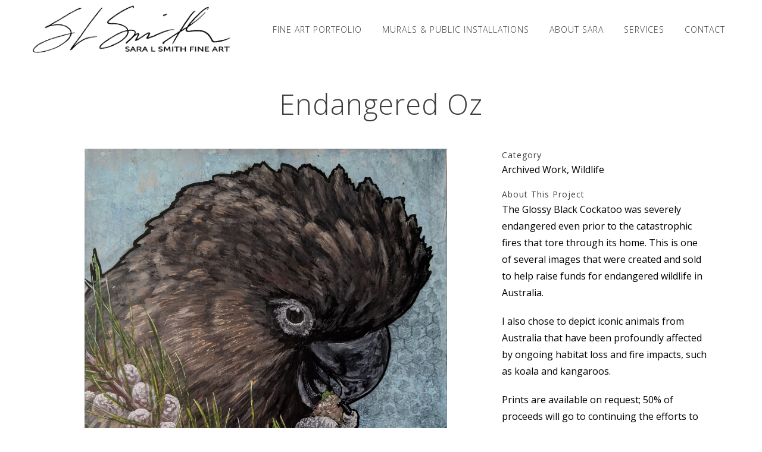

--- FILE ---
content_type: text/html; charset=UTF-8
request_url: https://saralsmith.com/portfolio_page/endangered-oz-glossy-black-cockatoo/
body_size: 14646
content:

<!DOCTYPE html>
<html lang="en-US">
<head>
	<meta charset="UTF-8" />
	
	<title>Endangered Oz - Lake Tahoe &amp; Truckee Fine Art - Sara L Smith</title>

				<meta name="viewport" content="width=device-width,initial-scale=1,user-scalable=no">
		
	<link rel="profile" href="http://gmpg.org/xfn/11" />
	<link rel="pingback" href="https://saralsmith.com/xmlrpc.php" />
	<link rel="shortcut icon" type="image/x-icon" href="http://saralsmith.com/wp-content/uploads/2017/01/favicon.jpg">
	<link rel="apple-touch-icon" href="http://saralsmith.com/wp-content/uploads/2017/01/favicon.jpg"/>
	<link href='//fonts.googleapis.com/css?family=Raleway:100,200,300,400,500,600,700,800,900,300italic,400italic|Raleway:100,200,300,400,500,600,700,800,900,300italic,400italic|Open+Sans:100,200,300,400,500,600,700,800,900,300italic,400italic&subset=latin,latin-ext' rel='stylesheet' type='text/css'>
<meta name='robots' content='index, follow, max-image-preview:large, max-snippet:-1, max-video-preview:-1' />

	<!-- This site is optimized with the Yoast SEO plugin v16.5 - https://yoast.com/wordpress/plugins/seo/ -->
	<link rel="canonical" href="https://saralsmith.com/portfolio_page/endangered-oz-glossy-black-cockatoo/" />
	<meta property="og:locale" content="en_US" />
	<meta property="og:type" content="article" />
	<meta property="og:title" content="Endangered Oz - Lake Tahoe &amp; Truckee Fine Art - Sara L Smith" />
	<meta property="og:description" content="The Glossy Black Cockatoo was severely endangered even prior to the catastrophic fires that tore through its home. This is one of several images that were created and sold to help raise funds for endangered wildlife in Australia. I also chose to depict iconic animals..." />
	<meta property="og:url" content="https://saralsmith.com/portfolio_page/endangered-oz-glossy-black-cockatoo/" />
	<meta property="og:site_name" content="Sara L Smith" />
	<meta property="article:modified_time" content="2025-02-13T01:22:35+00:00" />
	<meta property="og:image" content="https://saralsmith.com/wp-content/uploads/2020/03/IMG_20200124_121707.jpeg" />
	<meta property="og:image:width" content="976" />
	<meta property="og:image:height" content="961" />
	<meta name="twitter:card" content="summary" />
	<script type="application/ld+json" class="yoast-schema-graph">{"@context":"https://schema.org","@graph":[{"@type":"WebSite","@id":"https://saralsmith.com/#website","url":"https://saralsmith.com/","name":"Sara L Smith","description":"Sara L Smith Paintings and Murals","potentialAction":[{"@type":"SearchAction","target":"https://saralsmith.com/?s={search_term_string}","query-input":"required name=search_term_string"}],"inLanguage":"en-US"},{"@type":"ImageObject","@id":"https://saralsmith.com/portfolio_page/endangered-oz-glossy-black-cockatoo/#primaryimage","inLanguage":"en-US","url":"https://saralsmith.com/wp-content/uploads/2020/03/IMG_20200124_121707.jpeg","contentUrl":"https://saralsmith.com/wp-content/uploads/2020/03/IMG_20200124_121707.jpeg","width":976,"height":961,"caption":"Glossy Black Cockatoo"},{"@type":"WebPage","@id":"https://saralsmith.com/portfolio_page/endangered-oz-glossy-black-cockatoo/#webpage","url":"https://saralsmith.com/portfolio_page/endangered-oz-glossy-black-cockatoo/","name":"Endangered Oz - Lake Tahoe & Truckee Fine Art - Sara L Smith","isPartOf":{"@id":"https://saralsmith.com/#website"},"primaryImageOfPage":{"@id":"https://saralsmith.com/portfolio_page/endangered-oz-glossy-black-cockatoo/#primaryimage"},"datePublished":"2020-03-28T22:23:17+00:00","dateModified":"2025-02-13T01:22:35+00:00","breadcrumb":{"@id":"https://saralsmith.com/portfolio_page/endangered-oz-glossy-black-cockatoo/#breadcrumb"},"inLanguage":"en-US","potentialAction":[{"@type":"ReadAction","target":["https://saralsmith.com/portfolio_page/endangered-oz-glossy-black-cockatoo/"]}]},{"@type":"BreadcrumbList","@id":"https://saralsmith.com/portfolio_page/endangered-oz-glossy-black-cockatoo/#breadcrumb","itemListElement":[{"@type":"ListItem","position":1,"name":"Home","item":"https://saralsmith.com/"},{"@type":"ListItem","position":2,"name":"Portfolio","item":"http://saralsmith.com/portfolio_page/"},{"@type":"ListItem","position":3,"name":"Endangered Oz"}]}]}</script>
	<!-- / Yoast SEO plugin. -->


<link rel='dns-prefetch' href='//maps.googleapis.com' />
<link rel='dns-prefetch' href='//s.w.org' />
<link rel="alternate" type="application/rss+xml" title="Sara L Smith &raquo; Feed" href="https://saralsmith.com/feed/" />
<link rel="alternate" type="application/rss+xml" title="Sara L Smith &raquo; Comments Feed" href="https://saralsmith.com/comments/feed/" />
		<script type="text/javascript">
			window._wpemojiSettings = {"baseUrl":"https:\/\/s.w.org\/images\/core\/emoji\/13.0.1\/72x72\/","ext":".png","svgUrl":"https:\/\/s.w.org\/images\/core\/emoji\/13.0.1\/svg\/","svgExt":".svg","source":{"concatemoji":"https:\/\/saralsmith.com\/wp-includes\/js\/wp-emoji-release.min.js?ver=5.7.14"}};
			!function(e,a,t){var n,r,o,i=a.createElement("canvas"),p=i.getContext&&i.getContext("2d");function s(e,t){var a=String.fromCharCode;p.clearRect(0,0,i.width,i.height),p.fillText(a.apply(this,e),0,0);e=i.toDataURL();return p.clearRect(0,0,i.width,i.height),p.fillText(a.apply(this,t),0,0),e===i.toDataURL()}function c(e){var t=a.createElement("script");t.src=e,t.defer=t.type="text/javascript",a.getElementsByTagName("head")[0].appendChild(t)}for(o=Array("flag","emoji"),t.supports={everything:!0,everythingExceptFlag:!0},r=0;r<o.length;r++)t.supports[o[r]]=function(e){if(!p||!p.fillText)return!1;switch(p.textBaseline="top",p.font="600 32px Arial",e){case"flag":return s([127987,65039,8205,9895,65039],[127987,65039,8203,9895,65039])?!1:!s([55356,56826,55356,56819],[55356,56826,8203,55356,56819])&&!s([55356,57332,56128,56423,56128,56418,56128,56421,56128,56430,56128,56423,56128,56447],[55356,57332,8203,56128,56423,8203,56128,56418,8203,56128,56421,8203,56128,56430,8203,56128,56423,8203,56128,56447]);case"emoji":return!s([55357,56424,8205,55356,57212],[55357,56424,8203,55356,57212])}return!1}(o[r]),t.supports.everything=t.supports.everything&&t.supports[o[r]],"flag"!==o[r]&&(t.supports.everythingExceptFlag=t.supports.everythingExceptFlag&&t.supports[o[r]]);t.supports.everythingExceptFlag=t.supports.everythingExceptFlag&&!t.supports.flag,t.DOMReady=!1,t.readyCallback=function(){t.DOMReady=!0},t.supports.everything||(n=function(){t.readyCallback()},a.addEventListener?(a.addEventListener("DOMContentLoaded",n,!1),e.addEventListener("load",n,!1)):(e.attachEvent("onload",n),a.attachEvent("onreadystatechange",function(){"complete"===a.readyState&&t.readyCallback()})),(n=t.source||{}).concatemoji?c(n.concatemoji):n.wpemoji&&n.twemoji&&(c(n.twemoji),c(n.wpemoji)))}(window,document,window._wpemojiSettings);
		</script>
		<style type="text/css">
img.wp-smiley,
img.emoji {
	display: inline !important;
	border: none !important;
	box-shadow: none !important;
	height: 1em !important;
	width: 1em !important;
	margin: 0 .07em !important;
	vertical-align: -0.1em !important;
	background: none !important;
	padding: 0 !important;
}
</style>
	<link rel='stylesheet' id='sb_instagram_styles-css'  href='https://saralsmith.com/wp-content/plugins/instagram-feed/css/sbi-styles.min.css?ver=2.9.1' type='text/css' media='all' />
<link rel='stylesheet' id='wp-block-library-css'  href='https://saralsmith.com/wp-includes/css/dist/block-library/style.min.css?ver=5.7.14' type='text/css' media='all' />
<link rel='stylesheet' id='contact-form-7-css'  href='https://saralsmith.com/wp-content/plugins/contact-form-7/includes/css/styles.css?ver=5.4.1' type='text/css' media='all' />
<link rel='stylesheet' id='default_style-css'  href='https://saralsmith.com/wp-content/themes/bridge/style.css?ver=5.7.14' type='text/css' media='all' />
<link rel='stylesheet' id='qode_font_awesome-css'  href='https://saralsmith.com/wp-content/themes/bridge/css/font-awesome/css/font-awesome.min.css?ver=5.7.14' type='text/css' media='all' />
<link rel='stylesheet' id='qode_font_elegant-css'  href='https://saralsmith.com/wp-content/themes/bridge/css/elegant-icons/style.min.css?ver=5.7.14' type='text/css' media='all' />
<link rel='stylesheet' id='qode_linea_icons-css'  href='https://saralsmith.com/wp-content/themes/bridge/css/linea-icons/style.css?ver=5.7.14' type='text/css' media='all' />
<link rel='stylesheet' id='stylesheet-css'  href='https://saralsmith.com/wp-content/themes/bridge/css/stylesheet.min.css?ver=5.7.14' type='text/css' media='all' />
<link rel='stylesheet' id='qode_print-css'  href='https://saralsmith.com/wp-content/themes/bridge/css/print.css?ver=5.7.14' type='text/css' media='all' />
<link rel='stylesheet' id='mac_stylesheet-css'  href='https://saralsmith.com/wp-content/themes/bridge/css/mac_stylesheet.css?ver=5.7.14' type='text/css' media='all' />
<link rel='stylesheet' id='webkit-css'  href='https://saralsmith.com/wp-content/themes/bridge/css/webkit_stylesheet.css?ver=5.7.14' type='text/css' media='all' />
<link rel='stylesheet' id='style_dynamic-css'  href='https://saralsmith.com/wp-content/themes/bridge/css/style_dynamic.css?ver=1559585227' type='text/css' media='all' />
<link rel='stylesheet' id='responsive-css'  href='https://saralsmith.com/wp-content/themes/bridge/css/responsive.min.css?ver=5.7.14' type='text/css' media='all' />
<link rel='stylesheet' id='style_dynamic_responsive-css'  href='https://saralsmith.com/wp-content/themes/bridge/css/style_dynamic_responsive.css?ver=1559585227' type='text/css' media='all' />
<link rel='stylesheet' id='js_composer_front-css'  href='https://saralsmith.com/wp-content/plugins/js_composer/assets/css/js_composer.min.css?ver=4.12' type='text/css' media='all' />
<link rel='stylesheet' id='custom_css-css'  href='https://saralsmith.com/wp-content/themes/bridge/css/custom_css.css?ver=1559585227' type='text/css' media='all' />
<link rel='stylesheet' id='childstyle-css'  href='https://saralsmith.com/wp-content/themes/smith/style.css?ver=5.7.14' type='text/css' media='all' />
<script type='text/javascript' src='https://saralsmith.com/wp-includes/js/jquery/jquery.min.js?ver=3.5.1' id='jquery-core-js'></script>
<script type='text/javascript' src='https://saralsmith.com/wp-includes/js/jquery/jquery-migrate.min.js?ver=3.3.2' id='jquery-migrate-js'></script>
<link rel="https://api.w.org/" href="https://saralsmith.com/wp-json/" /><link rel="EditURI" type="application/rsd+xml" title="RSD" href="https://saralsmith.com/xmlrpc.php?rsd" />
<link rel="wlwmanifest" type="application/wlwmanifest+xml" href="https://saralsmith.com/wp-includes/wlwmanifest.xml" /> 
<meta name="generator" content="WordPress 5.7.14" />
<link rel='shortlink' href='https://saralsmith.com/?p=16694' />
<link rel="alternate" type="application/json+oembed" href="https://saralsmith.com/wp-json/oembed/1.0/embed?url=https%3A%2F%2Fsaralsmith.com%2Fportfolio_page%2Fendangered-oz-glossy-black-cockatoo%2F" />
<link rel="alternate" type="text/xml+oembed" href="https://saralsmith.com/wp-json/oembed/1.0/embed?url=https%3A%2F%2Fsaralsmith.com%2Fportfolio_page%2Fendangered-oz-glossy-black-cockatoo%2F&#038;format=xml" />
<script type="text/javascript">
(function(url){
	if(/(?:Chrome\/26\.0\.1410\.63 Safari\/537\.31|WordfenceTestMonBot)/.test(navigator.userAgent)){ return; }
	var addEvent = function(evt, handler) {
		if (window.addEventListener) {
			document.addEventListener(evt, handler, false);
		} else if (window.attachEvent) {
			document.attachEvent('on' + evt, handler);
		}
	};
	var removeEvent = function(evt, handler) {
		if (window.removeEventListener) {
			document.removeEventListener(evt, handler, false);
		} else if (window.detachEvent) {
			document.detachEvent('on' + evt, handler);
		}
	};
	var evts = 'contextmenu dblclick drag dragend dragenter dragleave dragover dragstart drop keydown keypress keyup mousedown mousemove mouseout mouseover mouseup mousewheel scroll'.split(' ');
	var logHuman = function() {
		if (window.wfLogHumanRan) { return; }
		window.wfLogHumanRan = true;
		var wfscr = document.createElement('script');
		wfscr.type = 'text/javascript';
		wfscr.async = true;
		wfscr.src = url + '&r=' + Math.random();
		(document.getElementsByTagName('head')[0]||document.getElementsByTagName('body')[0]).appendChild(wfscr);
		for (var i = 0; i < evts.length; i++) {
			removeEvent(evts[i], logHuman);
		}
	};
	for (var i = 0; i < evts.length; i++) {
		addEvent(evts[i], logHuman);
	}
})('//saralsmith.com/?wordfence_lh=1&hid=193E730C5746927FAD3A94DF046484EA');
</script><meta name="generator" content="Powered by Visual Composer - drag and drop page builder for WordPress."/>
<!--[if lte IE 9]><link rel="stylesheet" type="text/css" href="https://saralsmith.com/wp-content/plugins/js_composer/assets/css/vc_lte_ie9.min.css" media="screen"><![endif]--><!--[if IE  8]><link rel="stylesheet" type="text/css" href="https://saralsmith.com/wp-content/plugins/js_composer/assets/css/vc-ie8.min.css" media="screen"><![endif]-->		<style type="text/css" id="wp-custom-css">
			.wpcf7 form.sent .wpcf7-response-output {
	color: #000;
}		</style>
		<noscript><style type="text/css"> .wpb_animate_when_almost_visible { opacity: 1; }</style></noscript></head>

<body class="portfolio_page-template-default single single-portfolio_page postid-16694  qode_popup_menu_text_scaledown qode-child-theme-ver-1.0.0 qode-theme-ver-10.0 wpb-js-composer js-comp-ver-4.12 vc_responsive" itemscope itemtype="http://schema.org/WebPage">

				<div class="ajax_loader"><div class="ajax_loader_1"><div class="five_rotating_circles"><div class="spinner-container container1"><div class="circle1"></div><div class="circle2"></div><div class="circle3"></div><div class="circle4"></div></div><div class="spinner-container container2"><div class="circle1"></div><div class="circle2"></div><div class="circle3"></div><div class="circle4"></div></div><div class="spinner-container container3"><div class="circle1"></div><div class="circle2"></div><div class="circle3"></div><div class="circle4"></div></div></div></div></div>
					<div class="wrapper">
	<div class="wrapper_inner">
	<!-- Google Analytics start -->
			<script>
			var _gaq = _gaq || [];
			_gaq.push(['_setAccount', 'UA-90419754-1']);
			_gaq.push(['_trackPageview']);

			(function() {
				var ga = document.createElement('script'); ga.type = 'text/javascript'; ga.async = true;
				ga.src = ('https:' == document.location.protocol ? 'https://ssl' : 'http://www') + '.google-analytics.com/ga.js';
				var s = document.getElementsByTagName('script')[0]; s.parentNode.insertBefore(ga, s);
			})();
		</script>
		<!-- Google Analytics end -->

	


<header class=" scroll_header_top_area  stick scrolled_not_transparent page_header">
    <div class="header_inner clearfix">

		<div class="header_top_bottom_holder">
		<div class="header_bottom clearfix" style='' >
		                    					<div class="header_inner_left">
                        													<div class="mobile_menu_button">
                                <span>
                                    <i class="qode_icon_font_awesome fa fa-bars " ></i>                                </span>
                            </div>
												<div class="logo_wrapper">
                            							<div class="q_logo">
								<a itemprop="url" href="https://saralsmith.com/">
									<img itemprop="image" class="normal" src="http://saralsmith.com/dev/wp-content/uploads/2016/11/logo.png" alt="Logo"/>
									<img itemprop="image" class="light" src="https://saralsmith.com/wp-content/themes/bridge/img/logo.png" alt="Logo"/>
									<img itemprop="image" class="dark" src="https://saralsmith.com/wp-content/themes/bridge/img/logo_black.png" alt="Logo"/>
									<img itemprop="image" class="sticky" src="http://saralsmith.com/dev/wp-content/uploads/2016/11/logo.png" alt="Logo"/>
									<img itemprop="image" class="mobile" src="http://saralsmith.com/dev/wp-content/uploads/2016/11/logo.png" alt="Logo"/>
																	</a>
							</div>
                            						</div>
                                                					</div>
                    					                                                							<div class="header_inner_right">
                                <div class="side_menu_button_wrapper right">
																		                                    <div class="side_menu_button">
									
										                                                                                                                    </div>
                                </div>
							</div>
												
						
						<nav class="main_menu drop_down right">
						<ul id="menu-main-nav" class=""><li id="nav-menu-item-15771" class="menu-item menu-item-type-post_type menu-item-object-page menu-item-home  narrow"><a title="Home" href="https://saralsmith.com/" class=""><i class="menu_icon blank fa"></i><span>Fine Art Portfolio</span><span class="plus"></span></a></li>
<li id="nav-menu-item-15959" class="menu-item menu-item-type-post_type menu-item-object-page  narrow"><a title="Murals" href="https://saralsmith.com/murals-public-installations/" class=""><i class="menu_icon blank fa"></i><span>Murals &#038; Public Installations</span><span class="plus"></span></a></li>
<li id="nav-menu-item-15903" class="menu-item menu-item-type-post_type menu-item-object-page  narrow"><a title="About" href="https://saralsmith.com/about/" class=""><i class="menu_icon blank fa"></i><span>About Sara</span><span class="plus"></span></a></li>
<li id="nav-menu-item-15938" class="menu-item menu-item-type-post_type menu-item-object-page  narrow"><a href="https://saralsmith.com/services/" class=""><i class="menu_icon blank fa"></i><span>Services</span><span class="plus"></span></a></li>
<li id="nav-menu-item-15939" class="menu-item menu-item-type-post_type menu-item-object-page  narrow"><a href="https://saralsmith.com/contact/" class=""><i class="menu_icon blank fa"></i><span>Contact</span><span class="plus"></span></a></li>
</ul>						</nav>
						                        										<nav class="mobile_menu">
                        <ul id="menu-main-nav-1" class=""><li id="mobile-menu-item-15771" class="menu-item menu-item-type-post_type menu-item-object-page menu-item-home "><a title="Home" href="https://saralsmith.com/" class=""><span>Fine Art Portfolio</span></a><span class="mobile_arrow"><i class="fa fa-angle-right"></i><i class="fa fa-angle-down"></i></span></li>
<li id="mobile-menu-item-15959" class="menu-item menu-item-type-post_type menu-item-object-page "><a title="Murals" href="https://saralsmith.com/murals-public-installations/" class=""><span>Murals &#038; Public Installations</span></a><span class="mobile_arrow"><i class="fa fa-angle-right"></i><i class="fa fa-angle-down"></i></span></li>
<li id="mobile-menu-item-15903" class="menu-item menu-item-type-post_type menu-item-object-page "><a title="About" href="https://saralsmith.com/about/" class=""><span>About Sara</span></a><span class="mobile_arrow"><i class="fa fa-angle-right"></i><i class="fa fa-angle-down"></i></span></li>
<li id="mobile-menu-item-15938" class="menu-item menu-item-type-post_type menu-item-object-page "><a href="https://saralsmith.com/services/" class=""><span>Services</span></a><span class="mobile_arrow"><i class="fa fa-angle-right"></i><i class="fa fa-angle-down"></i></span></li>
<li id="mobile-menu-item-15939" class="menu-item menu-item-type-post_type menu-item-object-page "><a href="https://saralsmith.com/contact/" class=""><span>Contact</span></a><span class="mobile_arrow"><i class="fa fa-angle-right"></i><i class="fa fa-angle-down"></i></span></li>
</ul>					</nav>
				</div>
	</div>
	</div>

</header>
		

    		<a id='back_to_top' href='#'>
			<span class="fa-stack">
				<i class="fa fa-arrow-up" style=""></i>
			</span>
		</a>
	    	
    
		
	
    
<div class="content ">
						<div class="content_inner  ">
														<div class="title_outer title_without_animation"    data-height="250">
		<div class="title title_size_large  position_center " style="height:250px;background-color:#ffffff;">
			<div class="image not_responsive"></div>
										<div class="title_holder"  style="padding-top:100px;height:150px;">
					<div class="container">
						<div class="container_inner clearfix">
								<div class="title_subtitle_holder" >
                                                                									<div class="title_subtitle_holder_inner">
																										<h1 ><span>Endangered Oz</span></h1>
																	
																																			</div>
								                                                            </div>
						</div>
					</div>
				</div>
								</div>
			</div>
										<div class="container">
                    					<div class="container_inner default_template_holder clearfix" >
													
		<div class="portfolio_single portfolio_template_1">
				<div class="two_columns_66_33 clearfix portfolio_container">
				<div class="column1">
					<div class="column_inner">
						<div class="portfolio_images">
																										<img itemprop="image" src="https://saralsmith.com/wp-content/uploads/2020/03/IMG_20200124_121707.jpeg" alt="" />
																											<img itemprop="image" src="https://saralsmith.com/wp-content/uploads/2020/03/IMG_20200123_154821.jpeg" alt="" />
																											<img itemprop="image" src="https://saralsmith.com/wp-content/uploads/2020/03/IMG_20200122_122155.jpeg" alt="" />
																											<img itemprop="image" src="https://saralsmith.com/wp-content/uploads/2020/03/IMG_20200127_232602.jpeg" alt="" />
														</div>
					</div>
				</div>
				<div class="column2">
					<div class="column_inner">
						<div class="portfolio_detail portfolio_single_no_follow clearfix">
																													<div class="info portfolio_categories">
									<h6>Category </h6>
													<span class="category">
													Archived Work, Wildlife													</span>
								</div>
																													<h6>About This Project</h6>
														<div class="info portfolio_content">
								<p>The Glossy Black Cockatoo was severely endangered even prior to the catastrophic fires that tore through its home. This is one of several images that were created and sold to help raise funds for endangered wildlife in Australia.</p>
<p>I also chose to depict iconic animals from Australia that have been profoundly affected by ongoing habitat loss and fire impacts, such as koala and kangaroos.</p>
<p>Prints are available on request; 50% of proceeds will go to continuing the efforts to support injured animals and rebuild critical habitat.</p>
							</div>
							<div class="portfolio_social_holder">
																							</div>
						</div>
					</div>
				</div>
			</div>
            <div class="portfolio_navigation ">
    <div class="portfolio_prev">
        <a href="https://saralsmith.com/portfolio_page/in-a-gilded-wood/" rel="prev"><i class="fa fa-angle-left"></i></a>    </div>
        <div class="portfolio_next">
        <a href="https://saralsmith.com/portfolio_page/big-bear/" rel="next"><i class="fa fa-angle-right"></i></a>    </div>
</div>
				</div>
												                        						
					</div>
                    				</div>
										<div class="content_bottom" >
					</div>
				
	</div>
</div>



	<footer >
		<div class="footer_inner clearfix">
							<div class="footer_bottom_holder">
                								<div class="container">
					<div class="container_inner">
										<div class="two_columns_50_50 footer_bottom_columns clearfix">
					<div class="column1 footer_bottom_column">
						<div class="column_inner">
							<div class="footer_bottom">
											<div class="textwidget"><div class="separator  transparent center  " style="margin-top: 70px;margin-bottom: 0px;"></div>



<BR><a href="http://www.saralsmith.com">Home</a> • <a href="http://www.saralsmith.com/contact/">Contact</a> • <a href="http://www.saralsmith.com/about/">About</a> • <a href="http://saralsmith.com/murals-public-installations/">Murals</a> • <a href="http://www.saralsmith.com/services/">Services</a> • <a href="http://saralsmith.com/">Portfolio</a><br />
<a href="http://www.saralsmith.com/vendors/">Vendor Login</a>

<BR><BR><p style="font-size:38px"><b>Call Sara:  530-412-0292</b></p></font><BR><BR>

<span class='q_social_icon_holder circle_social' data-color=#3c3c3c data-hover-color=#3c3c3c><a itemprop='url' href='https://www.facebook.com/Sara-L-Smith-Fine-Art-179056350447' target='_blank' rel="noopener"><span class='fa-stack fa-2x' style='background-color: #ffffff;'><i class="qode_icon_font_awesome fa fa-facebook " style="color: #3c3c3c;" ></i></span></a></span> 

<span class='q_social_icon_holder circle_social' data-color=#3c3c3c data-hover-color=#3c3c3c><a itemprop='url' href='http://instagram.com/tahoeartistsara' target='_blank' rel="noopener"><span class='fa-stack fa-2x' style='background-color: #ffffff;'><i class="qode_icon_font_awesome fa fa-instagram " style="color: #3c3c3c;" ></i></span></a></span>

<span class='q_social_icon_holder circle_social' data-color=#3c3c3c data-hover-color=#3c3c3c><a itemprop='url' href='http://www.houzz.com/pro/saralsmith88/sara-l-smith-fine-art-murals-faux' target='_blank' rel="noopener"><span class='fa-stack fa-2x' style='background-color: #ffffff;'><i class="qode_icon_font_awesome fa fa-houzz " style="color: #3c3c3c;" ></i></span></a></span>



<div class="separator  transparent center  " style="margin-top: 54px;margin-bottom: 0px;"></div>



<div class="separator  transparent center  " style="margin-top: 70px;margin-bottom: 0px;"></div>
</div>
									</div>
						</div>
					</div>
					<div class="column2 footer_bottom_column">
						<div class="column_inner">
							<div class="footer_bottom">
								<div class="textwidget custom-html-widget"><div class="separator  transparent center  " style="margin-top: 70px;margin-bottom: 0px;"></div>



<div id="sb_instagram" class="sbi sbi_col_4  sbi_width_resp" style="padding-bottom: 10px;width: 100%;" data-feedid="sbi_17841400103854145#12" data-res="auto" data-cols="4" data-num="12" data-shortcode-atts="{}"  data-postid="16694">
	<div class="sb_instagram_header  sbi_no_avatar" style="padding: 5px; margin-bottom: 10px;padding-bottom: 0;">
    <a href="https://www.instagram.com//" target="_blank" rel="noopener nofollow" title="@" class="sbi_header_link">
        <div class="sbi_header_text sbi_no_bio">
            <h3 ></h3>
	                </div>
                <div class="sbi_header_img">
            <div class="sbi_header_hashtag_icon"><svg class="sbi_new_logo fa-instagram fa-w-14" aria-hidden="true" data-fa-processed="" aria-label="Instagram" data-prefix="fab" data-icon="instagram" role="img" viewBox="0 0 448 512">
	                <path fill="currentColor" d="M224.1 141c-63.6 0-114.9 51.3-114.9 114.9s51.3 114.9 114.9 114.9S339 319.5 339 255.9 287.7 141 224.1 141zm0 189.6c-41.1 0-74.7-33.5-74.7-74.7s33.5-74.7 74.7-74.7 74.7 33.5 74.7 74.7-33.6 74.7-74.7 74.7zm146.4-194.3c0 14.9-12 26.8-26.8 26.8-14.9 0-26.8-12-26.8-26.8s12-26.8 26.8-26.8 26.8 12 26.8 26.8zm76.1 27.2c-1.7-35.9-9.9-67.7-36.2-93.9-26.2-26.2-58-34.4-93.9-36.2-37-2.1-147.9-2.1-184.9 0-35.8 1.7-67.6 9.9-93.9 36.1s-34.4 58-36.2 93.9c-2.1 37-2.1 147.9 0 184.9 1.7 35.9 9.9 67.7 36.2 93.9s58 34.4 93.9 36.2c37 2.1 147.9 2.1 184.9 0 35.9-1.7 67.7-9.9 93.9-36.2 26.2-26.2 34.4-58 36.2-93.9 2.1-37 2.1-147.8 0-184.8zM398.8 388c-7.8 19.6-22.9 34.7-42.6 42.6-29.5 11.7-99.5 9-132.1 9s-102.7 2.6-132.1-9c-19.6-7.8-34.7-22.9-42.6-42.6-11.7-29.5-9-99.5-9-132.1s-2.6-102.7 9-132.1c7.8-19.6 22.9-34.7 42.6-42.6 29.5-11.7 99.5-9 132.1-9s102.7-2.6 132.1 9c19.6 7.8 34.7 22.9 42.6 42.6 11.7 29.5 9 99.5 9 132.1s2.7 102.7-9 132.1z"></path>
	            </svg></div>
        </div>
        
    </a>
</div>
    <div id="sbi_images" style="padding: 5px;">
		<div class="sbi_item sbi_type_image sbi_new sbi_transition" id="sbi_17872274054894991" data-date="1682961582">
    <div class="sbi_photo_wrap">
        <a class="sbi_photo" href="https://www.instagram.com/p/CrtWtm1Jzja/" target="_blank" rel="noopener nofollow" data-full-res="https://scontent-atl3-1.cdninstagram.com/v/t51.29350-15/344579514_1187420108639495_3253702712677508973_n.jpg?_nc_cat=100&#038;ccb=1-7&#038;_nc_sid=8ae9d6&#038;_nc_ohc=j6OVRBRYwhkAX8Sls_F&#038;_nc_ht=scontent-atl3-1.cdninstagram.com&#038;edm=ANo9K5cEAAAA&#038;oh=00_AfBitTR7UyuHghg2DU-DaRPR5CVvd_bQOFe_euOX-bR7_Q&#038;oe=64736457" data-img-src-set="{&quot;d&quot;:&quot;https:\/\/scontent-atl3-1.cdninstagram.com\/v\/t51.29350-15\/344579514_1187420108639495_3253702712677508973_n.jpg?_nc_cat=100&amp;ccb=1-7&amp;_nc_sid=8ae9d6&amp;_nc_ohc=j6OVRBRYwhkAX8Sls_F&amp;_nc_ht=scontent-atl3-1.cdninstagram.com&amp;edm=ANo9K5cEAAAA&amp;oh=00_AfBitTR7UyuHghg2DU-DaRPR5CVvd_bQOFe_euOX-bR7_Q&amp;oe=64736457&quot;,&quot;150&quot;:&quot;https:\/\/scontent-atl3-1.cdninstagram.com\/v\/t51.29350-15\/344579514_1187420108639495_3253702712677508973_n.jpg?_nc_cat=100&amp;ccb=1-7&amp;_nc_sid=8ae9d6&amp;_nc_ohc=j6OVRBRYwhkAX8Sls_F&amp;_nc_ht=scontent-atl3-1.cdninstagram.com&amp;edm=ANo9K5cEAAAA&amp;oh=00_AfBitTR7UyuHghg2DU-DaRPR5CVvd_bQOFe_euOX-bR7_Q&amp;oe=64736457&quot;,&quot;320&quot;:&quot;https:\/\/scontent-atl3-1.cdninstagram.com\/v\/t51.29350-15\/344579514_1187420108639495_3253702712677508973_n.jpg?_nc_cat=100&amp;ccb=1-7&amp;_nc_sid=8ae9d6&amp;_nc_ohc=j6OVRBRYwhkAX8Sls_F&amp;_nc_ht=scontent-atl3-1.cdninstagram.com&amp;edm=ANo9K5cEAAAA&amp;oh=00_AfBitTR7UyuHghg2DU-DaRPR5CVvd_bQOFe_euOX-bR7_Q&amp;oe=64736457&quot;,&quot;640&quot;:&quot;https:\/\/scontent-atl3-1.cdninstagram.com\/v\/t51.29350-15\/344579514_1187420108639495_3253702712677508973_n.jpg?_nc_cat=100&amp;ccb=1-7&amp;_nc_sid=8ae9d6&amp;_nc_ohc=j6OVRBRYwhkAX8Sls_F&amp;_nc_ht=scontent-atl3-1.cdninstagram.com&amp;edm=ANo9K5cEAAAA&amp;oh=00_AfBitTR7UyuHghg2DU-DaRPR5CVvd_bQOFe_euOX-bR7_Q&amp;oe=64736457&quot;}">
            <span class="sbi-screenreader">Playing with some little pieces and some new techn</span>
            	                    <img src="https://saralsmith.com/wp-content/plugins/instagram-feed/img/placeholder.png" alt="Playing with some little pieces and some new techniques. This will be in the upcoming #lionheart show at @riversidestudios #contemporarypainting #contemporarywildlifeart #greywolf">
        </a>
    </div>
</div><div class="sbi_item sbi_type_video sbi_new sbi_transition" id="sbi_17945049239567781" data-date="1678055534">
    <div class="sbi_photo_wrap">
        <a class="sbi_photo" href="https://www.instagram.com/reel/CpbIzCvAbtx/" target="_blank" rel="noopener nofollow" data-full-res="https://scontent-atl3-2.cdninstagram.com/v/t51.36329-15/330730846_195950449704032_27379292777762108_n.jpg?_nc_cat=111&#038;ccb=1-7&#038;_nc_sid=8ae9d6&#038;_nc_ohc=MJorPownTG8AX_FhPUW&#038;_nc_ht=scontent-atl3-2.cdninstagram.com&#038;edm=ANo9K5cEAAAA&#038;oh=00_AfBl5C9LjNXg1otdpT78jZTQ0bH3nChKHbeKlUe7n62Y5A&#038;oe=6474289F" data-img-src-set="{&quot;d&quot;:&quot;https:\/\/scontent-atl3-2.cdninstagram.com\/v\/t51.36329-15\/330730846_195950449704032_27379292777762108_n.jpg?_nc_cat=111&amp;ccb=1-7&amp;_nc_sid=8ae9d6&amp;_nc_ohc=MJorPownTG8AX_FhPUW&amp;_nc_ht=scontent-atl3-2.cdninstagram.com&amp;edm=ANo9K5cEAAAA&amp;oh=00_AfBl5C9LjNXg1otdpT78jZTQ0bH3nChKHbeKlUe7n62Y5A&amp;oe=6474289F&quot;,&quot;150&quot;:&quot;https:\/\/scontent-atl3-2.cdninstagram.com\/v\/t51.36329-15\/330730846_195950449704032_27379292777762108_n.jpg?_nc_cat=111&amp;ccb=1-7&amp;_nc_sid=8ae9d6&amp;_nc_ohc=MJorPownTG8AX_FhPUW&amp;_nc_ht=scontent-atl3-2.cdninstagram.com&amp;edm=ANo9K5cEAAAA&amp;oh=00_AfBl5C9LjNXg1otdpT78jZTQ0bH3nChKHbeKlUe7n62Y5A&amp;oe=6474289F&quot;,&quot;320&quot;:&quot;https:\/\/scontent-atl3-2.cdninstagram.com\/v\/t51.36329-15\/330730846_195950449704032_27379292777762108_n.jpg?_nc_cat=111&amp;ccb=1-7&amp;_nc_sid=8ae9d6&amp;_nc_ohc=MJorPownTG8AX_FhPUW&amp;_nc_ht=scontent-atl3-2.cdninstagram.com&amp;edm=ANo9K5cEAAAA&amp;oh=00_AfBl5C9LjNXg1otdpT78jZTQ0bH3nChKHbeKlUe7n62Y5A&amp;oe=6474289F&quot;,&quot;640&quot;:&quot;https:\/\/scontent-atl3-2.cdninstagram.com\/v\/t51.36329-15\/330730846_195950449704032_27379292777762108_n.jpg?_nc_cat=111&amp;ccb=1-7&amp;_nc_sid=8ae9d6&amp;_nc_ohc=MJorPownTG8AX_FhPUW&amp;_nc_ht=scontent-atl3-2.cdninstagram.com&amp;edm=ANo9K5cEAAAA&amp;oh=00_AfBl5C9LjNXg1otdpT78jZTQ0bH3nChKHbeKlUe7n62Y5A&amp;oe=6474289F&quot;}">
            <span class="sbi-screenreader">Just a little throwback video from the Incline Vil</span>
            	        <svg style="color: rgba(255,255,255,1)" class="svg-inline--fa fa-play fa-w-14 sbi_playbtn" aria-label="Play" aria-hidden="true" data-fa-processed="" data-prefix="fa" data-icon="play" role="presentation" xmlns="http://www.w3.org/2000/svg" viewBox="0 0 448 512"><path fill="currentColor" d="M424.4 214.7L72.4 6.6C43.8-10.3 0 6.1 0 47.9V464c0 37.5 40.7 60.1 72.4 41.3l352-208c31.4-18.5 31.5-64.1 0-82.6z"></path></svg>            <img src="https://saralsmith.com/wp-content/plugins/instagram-feed/img/placeholder.png" alt="Just a little throwback video from the Incline Village Library mural project last spring… #publicart #tahoeartist #tahoewildlife #stellarsjay">
        </a>
    </div>
</div><div class="sbi_item sbi_type_video sbi_new sbi_transition" id="sbi_17954569664277412" data-date="1676492011">
    <div class="sbi_photo_wrap">
        <a class="sbi_photo" href="https://www.instagram.com/reel/Coshc36goVl/" target="_blank" rel="noopener nofollow" data-full-res="https://scontent-atl3-2.cdninstagram.com/v/t51.36329-15/330836105_698650758628148_8985398747999760419_n.jpg?_nc_cat=104&#038;ccb=1-7&#038;_nc_sid=8ae9d6&#038;_nc_ohc=IOYDViwKw7kAX-oqhHn&#038;_nc_ht=scontent-atl3-2.cdninstagram.com&#038;edm=ANo9K5cEAAAA&#038;oh=00_AfB2GgJM5oQ-0mz7ARvaHdw5Ew5_-bWWFt_u9cVGbhibgA&#038;oe=6473F0EB" data-img-src-set="{&quot;d&quot;:&quot;https:\/\/scontent-atl3-2.cdninstagram.com\/v\/t51.36329-15\/330836105_698650758628148_8985398747999760419_n.jpg?_nc_cat=104&amp;ccb=1-7&amp;_nc_sid=8ae9d6&amp;_nc_ohc=IOYDViwKw7kAX-oqhHn&amp;_nc_ht=scontent-atl3-2.cdninstagram.com&amp;edm=ANo9K5cEAAAA&amp;oh=00_AfB2GgJM5oQ-0mz7ARvaHdw5Ew5_-bWWFt_u9cVGbhibgA&amp;oe=6473F0EB&quot;,&quot;150&quot;:&quot;https:\/\/scontent-atl3-2.cdninstagram.com\/v\/t51.36329-15\/330836105_698650758628148_8985398747999760419_n.jpg?_nc_cat=104&amp;ccb=1-7&amp;_nc_sid=8ae9d6&amp;_nc_ohc=IOYDViwKw7kAX-oqhHn&amp;_nc_ht=scontent-atl3-2.cdninstagram.com&amp;edm=ANo9K5cEAAAA&amp;oh=00_AfB2GgJM5oQ-0mz7ARvaHdw5Ew5_-bWWFt_u9cVGbhibgA&amp;oe=6473F0EB&quot;,&quot;320&quot;:&quot;https:\/\/scontent-atl3-2.cdninstagram.com\/v\/t51.36329-15\/330836105_698650758628148_8985398747999760419_n.jpg?_nc_cat=104&amp;ccb=1-7&amp;_nc_sid=8ae9d6&amp;_nc_ohc=IOYDViwKw7kAX-oqhHn&amp;_nc_ht=scontent-atl3-2.cdninstagram.com&amp;edm=ANo9K5cEAAAA&amp;oh=00_AfB2GgJM5oQ-0mz7ARvaHdw5Ew5_-bWWFt_u9cVGbhibgA&amp;oe=6473F0EB&quot;,&quot;640&quot;:&quot;https:\/\/scontent-atl3-2.cdninstagram.com\/v\/t51.36329-15\/330836105_698650758628148_8985398747999760419_n.jpg?_nc_cat=104&amp;ccb=1-7&amp;_nc_sid=8ae9d6&amp;_nc_ohc=IOYDViwKw7kAX-oqhHn&amp;_nc_ht=scontent-atl3-2.cdninstagram.com&amp;edm=ANo9K5cEAAAA&amp;oh=00_AfB2GgJM5oQ-0mz7ARvaHdw5Ew5_-bWWFt_u9cVGbhibgA&amp;oe=6473F0EB&quot;}">
            <span class="sbi-screenreader">For me, one of the best parts of being an artist (</span>
            	        <svg style="color: rgba(255,255,255,1)" class="svg-inline--fa fa-play fa-w-14 sbi_playbtn" aria-label="Play" aria-hidden="true" data-fa-processed="" data-prefix="fa" data-icon="play" role="presentation" xmlns="http://www.w3.org/2000/svg" viewBox="0 0 448 512"><path fill="currentColor" d="M424.4 214.7L72.4 6.6C43.8-10.3 0 6.1 0 47.9V464c0 37.5 40.7 60.1 72.4 41.3l352-208c31.4-18.5 31.5-64.1 0-82.6z"></path></svg>            <img src="https://saralsmith.com/wp-content/plugins/instagram-feed/img/placeholder.png" alt="For me, one of the best parts of being an artist (and also one of the most deliciously difficult at times) is exploring my way through where to go next… I’m inspired by so many things, including the wilderness on whose border I live, a color, a sound, a song or poem… and then a landslide of new (in this case literal) material comes my way and I can feel the edges of my consciousness prickling with how it all connects, but it doesn’t yet. It’s the knowing that it will, somehow, that is that electric edge of the creative process. Knowing I can trust it and follow it, and bring it into form. My educational background covers many different disciplines, but I spent quite a bit of time playing with fiber. I also started shopping at thrift stores when I was a teenager and before it was cool to do so… but loved the history of the objects and items I found… in this case I now have stacks of incredible upholstery samples which may have been otherwise headed to the landfill, but neither the designer who gifted them nor myself could stomach that… so let’s see what they become instead. A patchwork substrate for a painting? A sculpture? I have ideas… #creativeprocess #contemporarypainting #reclaimed #interiordesign #treasurenottrash">
        </a>
    </div>
</div><div class="sbi_item sbi_type_carousel sbi_new sbi_transition" id="sbi_17942478455421082" data-date="1675120874">
    <div class="sbi_photo_wrap">
        <a class="sbi_photo" href="https://www.instagram.com/p/CoDrv27u_HP/" target="_blank" rel="noopener nofollow" data-full-res="https://scontent-atl3-1.cdninstagram.com/v/t51.29350-15/328177086_911213390297630_4444856705493325260_n.jpg?_nc_cat=103&#038;ccb=1-7&#038;_nc_sid=8ae9d6&#038;_nc_ohc=rH9eMB3-jhcAX8hK3Tk&#038;_nc_ht=scontent-atl3-1.cdninstagram.com&#038;edm=ANo9K5cEAAAA&#038;oh=00_AfARSy_-uN9bYsLpUS8EdAgqWD0OR9b92U2tM0YVytFTAg&#038;oe=64734D28" data-img-src-set="{&quot;d&quot;:&quot;https:\/\/scontent-atl3-1.cdninstagram.com\/v\/t51.29350-15\/328177086_911213390297630_4444856705493325260_n.jpg?_nc_cat=103&amp;ccb=1-7&amp;_nc_sid=8ae9d6&amp;_nc_ohc=rH9eMB3-jhcAX8hK3Tk&amp;_nc_ht=scontent-atl3-1.cdninstagram.com&amp;edm=ANo9K5cEAAAA&amp;oh=00_AfARSy_-uN9bYsLpUS8EdAgqWD0OR9b92U2tM0YVytFTAg&amp;oe=64734D28&quot;,&quot;150&quot;:&quot;https:\/\/scontent-atl3-1.cdninstagram.com\/v\/t51.29350-15\/328177086_911213390297630_4444856705493325260_n.jpg?_nc_cat=103&amp;ccb=1-7&amp;_nc_sid=8ae9d6&amp;_nc_ohc=rH9eMB3-jhcAX8hK3Tk&amp;_nc_ht=scontent-atl3-1.cdninstagram.com&amp;edm=ANo9K5cEAAAA&amp;oh=00_AfARSy_-uN9bYsLpUS8EdAgqWD0OR9b92U2tM0YVytFTAg&amp;oe=64734D28&quot;,&quot;320&quot;:&quot;https:\/\/scontent-atl3-1.cdninstagram.com\/v\/t51.29350-15\/328177086_911213390297630_4444856705493325260_n.jpg?_nc_cat=103&amp;ccb=1-7&amp;_nc_sid=8ae9d6&amp;_nc_ohc=rH9eMB3-jhcAX8hK3Tk&amp;_nc_ht=scontent-atl3-1.cdninstagram.com&amp;edm=ANo9K5cEAAAA&amp;oh=00_AfARSy_-uN9bYsLpUS8EdAgqWD0OR9b92U2tM0YVytFTAg&amp;oe=64734D28&quot;,&quot;640&quot;:&quot;https:\/\/scontent-atl3-1.cdninstagram.com\/v\/t51.29350-15\/328177086_911213390297630_4444856705493325260_n.jpg?_nc_cat=103&amp;ccb=1-7&amp;_nc_sid=8ae9d6&amp;_nc_ohc=rH9eMB3-jhcAX8hK3Tk&amp;_nc_ht=scontent-atl3-1.cdninstagram.com&amp;edm=ANo9K5cEAAAA&amp;oh=00_AfARSy_-uN9bYsLpUS8EdAgqWD0OR9b92U2tM0YVytFTAg&amp;oe=64734D28&quot;}">
            <span class="sbi-screenreader">Picture of the recent painting of wild Samson, fin</span>
            <svg class="svg-inline--fa fa-clone fa-w-16 sbi_lightbox_carousel_icon" aria-hidden="true" aria-label="Clone" data-fa-proƒcessed="" data-prefix="far" data-icon="clone" role="img" xmlns="http://www.w3.org/2000/svg" viewBox="0 0 512 512">
	                <path fill="currentColor" d="M464 0H144c-26.51 0-48 21.49-48 48v48H48c-26.51 0-48 21.49-48 48v320c0 26.51 21.49 48 48 48h320c26.51 0 48-21.49 48-48v-48h48c26.51 0 48-21.49 48-48V48c0-26.51-21.49-48-48-48zM362 464H54a6 6 0 0 1-6-6V150a6 6 0 0 1 6-6h42v224c0 26.51 21.49 48 48 48h224v42a6 6 0 0 1-6 6zm96-96H150a6 6 0 0 1-6-6V54a6 6 0 0 1 6-6h308a6 6 0 0 1 6 6v308a6 6 0 0 1-6 6z"></path>
	            </svg>	                    <img src="https://saralsmith.com/wp-content/plugins/instagram-feed/img/placeholder.png" alt="Picture of the recent painting of wild Samson, finished and freshly delivered (not even hung yet in this photo).. at home with his blue bear companion across the living room… #contemporarypainting #wildlifepainting #nevadawildhorses #tahoeblackbear">
        </a>
    </div>
</div><div class="sbi_item sbi_type_video sbi_new sbi_transition" id="sbi_18057261880375055" data-date="1674789653">
    <div class="sbi_photo_wrap">
        <a class="sbi_photo" href="https://www.instagram.com/reel/Cn5N2q0AlOz/" target="_blank" rel="noopener nofollow" data-full-res="https://scontent-atl3-2.cdninstagram.com/v/t51.36329-15/327590109_565887112234324_7909743924440453848_n.jpg?_nc_cat=111&#038;ccb=1-7&#038;_nc_sid=8ae9d6&#038;_nc_ohc=7NRqwJxdb2gAX9H6I91&#038;_nc_ht=scontent-atl3-2.cdninstagram.com&#038;edm=ANo9K5cEAAAA&#038;oh=00_AfAoxRnTQNLWUUuvWG-y4QuRdCfARQI_dRepZhCXGKtzcQ&#038;oe=6474768D" data-img-src-set="{&quot;d&quot;:&quot;https:\/\/scontent-atl3-2.cdninstagram.com\/v\/t51.36329-15\/327590109_565887112234324_7909743924440453848_n.jpg?_nc_cat=111&amp;ccb=1-7&amp;_nc_sid=8ae9d6&amp;_nc_ohc=7NRqwJxdb2gAX9H6I91&amp;_nc_ht=scontent-atl3-2.cdninstagram.com&amp;edm=ANo9K5cEAAAA&amp;oh=00_AfAoxRnTQNLWUUuvWG-y4QuRdCfARQI_dRepZhCXGKtzcQ&amp;oe=6474768D&quot;,&quot;150&quot;:&quot;https:\/\/scontent-atl3-2.cdninstagram.com\/v\/t51.36329-15\/327590109_565887112234324_7909743924440453848_n.jpg?_nc_cat=111&amp;ccb=1-7&amp;_nc_sid=8ae9d6&amp;_nc_ohc=7NRqwJxdb2gAX9H6I91&amp;_nc_ht=scontent-atl3-2.cdninstagram.com&amp;edm=ANo9K5cEAAAA&amp;oh=00_AfAoxRnTQNLWUUuvWG-y4QuRdCfARQI_dRepZhCXGKtzcQ&amp;oe=6474768D&quot;,&quot;320&quot;:&quot;https:\/\/scontent-atl3-2.cdninstagram.com\/v\/t51.36329-15\/327590109_565887112234324_7909743924440453848_n.jpg?_nc_cat=111&amp;ccb=1-7&amp;_nc_sid=8ae9d6&amp;_nc_ohc=7NRqwJxdb2gAX9H6I91&amp;_nc_ht=scontent-atl3-2.cdninstagram.com&amp;edm=ANo9K5cEAAAA&amp;oh=00_AfAoxRnTQNLWUUuvWG-y4QuRdCfARQI_dRepZhCXGKtzcQ&amp;oe=6474768D&quot;,&quot;640&quot;:&quot;https:\/\/scontent-atl3-2.cdninstagram.com\/v\/t51.36329-15\/327590109_565887112234324_7909743924440453848_n.jpg?_nc_cat=111&amp;ccb=1-7&amp;_nc_sid=8ae9d6&amp;_nc_ohc=7NRqwJxdb2gAX9H6I91&amp;_nc_ht=scontent-atl3-2.cdninstagram.com&amp;edm=ANo9K5cEAAAA&amp;oh=00_AfAoxRnTQNLWUUuvWG-y4QuRdCfARQI_dRepZhCXGKtzcQ&amp;oe=6474768D&quot;}">
            <span class="sbi-screenreader">Just delivered to @riversidestudios in downtown Tr</span>
            	        <svg style="color: rgba(255,255,255,1)" class="svg-inline--fa fa-play fa-w-14 sbi_playbtn" aria-label="Play" aria-hidden="true" data-fa-processed="" data-prefix="fa" data-icon="play" role="presentation" xmlns="http://www.w3.org/2000/svg" viewBox="0 0 448 512"><path fill="currentColor" d="M424.4 214.7L72.4 6.6C43.8-10.3 0 6.1 0 47.9V464c0 37.5 40.7 60.1 72.4 41.3l352-208c31.4-18.5 31.5-64.1 0-82.6z"></path></svg>            <img src="https://saralsmith.com/wp-content/plugins/instagram-feed/img/placeholder.png" alt="Just delivered to @riversidestudios in downtown Truckee… Wilding Reclaimed-Golden Bear. Come by to see her, my big sleepy happy girl. #contemporarypainting #contemporarywildlifeartist #tahoeartist #truckeefineartgallery">
        </a>
    </div>
</div><div class="sbi_item sbi_type_image sbi_new sbi_transition" id="sbi_17952578054248172" data-date="1673983943">
    <div class="sbi_photo_wrap">
        <a class="sbi_photo" href="https://www.instagram.com/p/CnhzOTXPGqK/" target="_blank" rel="noopener nofollow" data-full-res="https://scontent-atl3-2.cdninstagram.com/v/t51.29350-15/325478159_1303609253813370_773852560926732186_n.jpg?_nc_cat=111&#038;ccb=1-7&#038;_nc_sid=8ae9d6&#038;_nc_ohc=Jmt7KsA6qK4AX_ql_eP&#038;_nc_ht=scontent-atl3-2.cdninstagram.com&#038;edm=ANo9K5cEAAAA&#038;oh=00_AfDE5hXBl8a26ntgl000NEs_OCLOTNd6fPyE64mOPInfBg&#038;oe=64743CED" data-img-src-set="{&quot;d&quot;:&quot;https:\/\/scontent-atl3-2.cdninstagram.com\/v\/t51.29350-15\/325478159_1303609253813370_773852560926732186_n.jpg?_nc_cat=111&amp;ccb=1-7&amp;_nc_sid=8ae9d6&amp;_nc_ohc=Jmt7KsA6qK4AX_ql_eP&amp;_nc_ht=scontent-atl3-2.cdninstagram.com&amp;edm=ANo9K5cEAAAA&amp;oh=00_AfDE5hXBl8a26ntgl000NEs_OCLOTNd6fPyE64mOPInfBg&amp;oe=64743CED&quot;,&quot;150&quot;:&quot;https:\/\/scontent-atl3-2.cdninstagram.com\/v\/t51.29350-15\/325478159_1303609253813370_773852560926732186_n.jpg?_nc_cat=111&amp;ccb=1-7&amp;_nc_sid=8ae9d6&amp;_nc_ohc=Jmt7KsA6qK4AX_ql_eP&amp;_nc_ht=scontent-atl3-2.cdninstagram.com&amp;edm=ANo9K5cEAAAA&amp;oh=00_AfDE5hXBl8a26ntgl000NEs_OCLOTNd6fPyE64mOPInfBg&amp;oe=64743CED&quot;,&quot;320&quot;:&quot;https:\/\/scontent-atl3-2.cdninstagram.com\/v\/t51.29350-15\/325478159_1303609253813370_773852560926732186_n.jpg?_nc_cat=111&amp;ccb=1-7&amp;_nc_sid=8ae9d6&amp;_nc_ohc=Jmt7KsA6qK4AX_ql_eP&amp;_nc_ht=scontent-atl3-2.cdninstagram.com&amp;edm=ANo9K5cEAAAA&amp;oh=00_AfDE5hXBl8a26ntgl000NEs_OCLOTNd6fPyE64mOPInfBg&amp;oe=64743CED&quot;,&quot;640&quot;:&quot;https:\/\/scontent-atl3-2.cdninstagram.com\/v\/t51.29350-15\/325478159_1303609253813370_773852560926732186_n.jpg?_nc_cat=111&amp;ccb=1-7&amp;_nc_sid=8ae9d6&amp;_nc_ohc=Jmt7KsA6qK4AX_ql_eP&amp;_nc_ht=scontent-atl3-2.cdninstagram.com&amp;edm=ANo9K5cEAAAA&amp;oh=00_AfDE5hXBl8a26ntgl000NEs_OCLOTNd6fPyE64mOPInfBg&amp;oe=64743CED&quot;}">
            <span class="sbi-screenreader">Another… this one much smaller at only 18x24. Ac</span>
            	                    <img src="https://saralsmith.com/wp-content/plugins/instagram-feed/img/placeholder.png" alt="Another… this one much smaller at only 18x24. Acrylic and spray paint on reclaimed upholstery fabric, over cradled birch panel. Not quite done, but close. Started this guy a few weeks ago during the tail end of the holiday break.  #contemporarywildlifeart #contemporarypainting #truckeeartist #tahoeartist #tahoeblackbear #roaringblackbear">
        </a>
    </div>
</div><div class="sbi_item sbi_type_video sbi_new sbi_transition" id="sbi_17997146041616180" data-date="1673922694">
    <div class="sbi_photo_wrap">
        <a class="sbi_photo" href="https://www.instagram.com/reel/Cnf9UR0MFpg/" target="_blank" rel="noopener nofollow" data-full-res="https://scontent-atl3-1.cdninstagram.com/v/t51.36329-15/325246489_870999667555485_7658651260441117812_n.jpg?_nc_cat=106&#038;ccb=1-7&#038;_nc_sid=8ae9d6&#038;_nc_ohc=sPfTgYoTIxoAX_I809A&#038;_nc_ht=scontent-atl3-1.cdninstagram.com&#038;edm=ANo9K5cEAAAA&#038;oh=00_AfANRBm-K7M5Vwa3wA_9Se-PykF1zsrsE0KI3UEBHQT7mg&#038;oe=6472E3BB" data-img-src-set="{&quot;d&quot;:&quot;https:\/\/scontent-atl3-1.cdninstagram.com\/v\/t51.36329-15\/325246489_870999667555485_7658651260441117812_n.jpg?_nc_cat=106&amp;ccb=1-7&amp;_nc_sid=8ae9d6&amp;_nc_ohc=sPfTgYoTIxoAX_I809A&amp;_nc_ht=scontent-atl3-1.cdninstagram.com&amp;edm=ANo9K5cEAAAA&amp;oh=00_AfANRBm-K7M5Vwa3wA_9Se-PykF1zsrsE0KI3UEBHQT7mg&amp;oe=6472E3BB&quot;,&quot;150&quot;:&quot;https:\/\/scontent-atl3-1.cdninstagram.com\/v\/t51.36329-15\/325246489_870999667555485_7658651260441117812_n.jpg?_nc_cat=106&amp;ccb=1-7&amp;_nc_sid=8ae9d6&amp;_nc_ohc=sPfTgYoTIxoAX_I809A&amp;_nc_ht=scontent-atl3-1.cdninstagram.com&amp;edm=ANo9K5cEAAAA&amp;oh=00_AfANRBm-K7M5Vwa3wA_9Se-PykF1zsrsE0KI3UEBHQT7mg&amp;oe=6472E3BB&quot;,&quot;320&quot;:&quot;https:\/\/scontent-atl3-1.cdninstagram.com\/v\/t51.36329-15\/325246489_870999667555485_7658651260441117812_n.jpg?_nc_cat=106&amp;ccb=1-7&amp;_nc_sid=8ae9d6&amp;_nc_ohc=sPfTgYoTIxoAX_I809A&amp;_nc_ht=scontent-atl3-1.cdninstagram.com&amp;edm=ANo9K5cEAAAA&amp;oh=00_AfANRBm-K7M5Vwa3wA_9Se-PykF1zsrsE0KI3UEBHQT7mg&amp;oe=6472E3BB&quot;,&quot;640&quot;:&quot;https:\/\/scontent-atl3-1.cdninstagram.com\/v\/t51.36329-15\/325246489_870999667555485_7658651260441117812_n.jpg?_nc_cat=106&amp;ccb=1-7&amp;_nc_sid=8ae9d6&amp;_nc_ohc=sPfTgYoTIxoAX_I809A&amp;_nc_ht=scontent-atl3-1.cdninstagram.com&amp;edm=ANo9K5cEAAAA&amp;oh=00_AfANRBm-K7M5Vwa3wA_9Se-PykF1zsrsE0KI3UEBHQT7mg&amp;oe=6472E3BB&quot;}">
            <span class="sbi-screenreader">This is what’s been keeping me busy in the studi</span>
            	        <svg style="color: rgba(255,255,255,1)" class="svg-inline--fa fa-play fa-w-14 sbi_playbtn" aria-label="Play" aria-hidden="true" data-fa-processed="" data-prefix="fa" data-icon="play" role="presentation" xmlns="http://www.w3.org/2000/svg" viewBox="0 0 448 512"><path fill="currentColor" d="M424.4 214.7L72.4 6.6C43.8-10.3 0 6.1 0 47.9V464c0 37.5 40.7 60.1 72.4 41.3l352-208c31.4-18.5 31.5-64.1 0-82.6z"></path></svg>            <img src="https://saralsmith.com/wp-content/plugins/instagram-feed/img/placeholder.png" alt="This is what’s been keeping me busy in the studio… beautiful Samson, one of Nevada’s wild stallions. Mixed acrylic on canvas, 48x60”. From a gorgeous source photo taken by the talented Troy Wright. @troy_wright_photography I’m so very glad I stumbled upon this incredibly talented person a few years ago on Facebook, who had taken up photography in retirement, and that he was generous enough to allow me to use some of his images as inspiration… what an amazing second act he’s having as a photographer. Please check out his page and the goods he has available, and let it inspire you too. #tahoeart #nevada #nevadawilderness #wildhorses #contemporarywildlifeart">
        </a>
    </div>
</div><div class="sbi_item sbi_type_image sbi_new sbi_transition" id="sbi_17970892213998122" data-date="1672193461">
    <div class="sbi_photo_wrap">
        <a class="sbi_photo" href="https://www.instagram.com/p/CmscJofL-6q/" target="_blank" rel="noopener nofollow" data-full-res="https://scontent-atl3-1.cdninstagram.com/v/t51.29350-15/322511907_175233678457959_8933776065293965520_n.jpg?_nc_cat=109&#038;ccb=1-7&#038;_nc_sid=8ae9d6&#038;_nc_ohc=PncdacmdPpIAX9jqMh_&#038;_nc_ht=scontent-atl3-1.cdninstagram.com&#038;edm=ANo9K5cEAAAA&#038;oh=00_AfB7s_hpW0dR2S4h1WOrNtx1fkRpesY6G363glyAGFY16Q&#038;oe=6472D88B" data-img-src-set="{&quot;d&quot;:&quot;https:\/\/scontent-atl3-1.cdninstagram.com\/v\/t51.29350-15\/322511907_175233678457959_8933776065293965520_n.jpg?_nc_cat=109&amp;ccb=1-7&amp;_nc_sid=8ae9d6&amp;_nc_ohc=PncdacmdPpIAX9jqMh_&amp;_nc_ht=scontent-atl3-1.cdninstagram.com&amp;edm=ANo9K5cEAAAA&amp;oh=00_AfB7s_hpW0dR2S4h1WOrNtx1fkRpesY6G363glyAGFY16Q&amp;oe=6472D88B&quot;,&quot;150&quot;:&quot;https:\/\/scontent-atl3-1.cdninstagram.com\/v\/t51.29350-15\/322511907_175233678457959_8933776065293965520_n.jpg?_nc_cat=109&amp;ccb=1-7&amp;_nc_sid=8ae9d6&amp;_nc_ohc=PncdacmdPpIAX9jqMh_&amp;_nc_ht=scontent-atl3-1.cdninstagram.com&amp;edm=ANo9K5cEAAAA&amp;oh=00_AfB7s_hpW0dR2S4h1WOrNtx1fkRpesY6G363glyAGFY16Q&amp;oe=6472D88B&quot;,&quot;320&quot;:&quot;https:\/\/scontent-atl3-1.cdninstagram.com\/v\/t51.29350-15\/322511907_175233678457959_8933776065293965520_n.jpg?_nc_cat=109&amp;ccb=1-7&amp;_nc_sid=8ae9d6&amp;_nc_ohc=PncdacmdPpIAX9jqMh_&amp;_nc_ht=scontent-atl3-1.cdninstagram.com&amp;edm=ANo9K5cEAAAA&amp;oh=00_AfB7s_hpW0dR2S4h1WOrNtx1fkRpesY6G363glyAGFY16Q&amp;oe=6472D88B&quot;,&quot;640&quot;:&quot;https:\/\/scontent-atl3-1.cdninstagram.com\/v\/t51.29350-15\/322511907_175233678457959_8933776065293965520_n.jpg?_nc_cat=109&amp;ccb=1-7&amp;_nc_sid=8ae9d6&amp;_nc_ohc=PncdacmdPpIAX9jqMh_&amp;_nc_ht=scontent-atl3-1.cdninstagram.com&amp;edm=ANo9K5cEAAAA&amp;oh=00_AfB7s_hpW0dR2S4h1WOrNtx1fkRpesY6G363glyAGFY16Q&amp;oe=6472D88B&quot;}">
            <span class="sbi-screenreader">The latest… mixed media on reclaimed panel 20x20</span>
            	                    <img src="https://saralsmith.com/wp-content/plugins/instagram-feed/img/placeholder.png" alt="The latest… mixed media on reclaimed panel 20x20”, 23.5x23.5 as framed. #newwork #owl #contemporarywildlifeart">
        </a>
    </div>
</div><div class="sbi_item sbi_type_image sbi_new sbi_transition" id="sbi_17944793996389323" data-date="1669830744">
    <div class="sbi_photo_wrap">
        <a class="sbi_photo" href="https://www.instagram.com/p/ClmBoHHvI5H/" target="_blank" rel="noopener nofollow" data-full-res="https://scontent-atl3-1.cdninstagram.com/v/t51.29350-15/317770983_467063065570434_35730669461633173_n.jpg?_nc_cat=107&#038;ccb=1-7&#038;_nc_sid=8ae9d6&#038;_nc_ohc=rBFzRpj_YLgAX_OepwL&#038;_nc_ht=scontent-atl3-1.cdninstagram.com&#038;edm=ANo9K5cEAAAA&#038;oh=00_AfCjfmlp6CJoGmVcYKENysaZbv8HI3v2H0plZZSszYS7xw&#038;oe=64731580" data-img-src-set="{&quot;d&quot;:&quot;https:\/\/scontent-atl3-1.cdninstagram.com\/v\/t51.29350-15\/317770983_467063065570434_35730669461633173_n.jpg?_nc_cat=107&amp;ccb=1-7&amp;_nc_sid=8ae9d6&amp;_nc_ohc=rBFzRpj_YLgAX_OepwL&amp;_nc_ht=scontent-atl3-1.cdninstagram.com&amp;edm=ANo9K5cEAAAA&amp;oh=00_AfCjfmlp6CJoGmVcYKENysaZbv8HI3v2H0plZZSszYS7xw&amp;oe=64731580&quot;,&quot;150&quot;:&quot;https:\/\/scontent-atl3-1.cdninstagram.com\/v\/t51.29350-15\/317770983_467063065570434_35730669461633173_n.jpg?_nc_cat=107&amp;ccb=1-7&amp;_nc_sid=8ae9d6&amp;_nc_ohc=rBFzRpj_YLgAX_OepwL&amp;_nc_ht=scontent-atl3-1.cdninstagram.com&amp;edm=ANo9K5cEAAAA&amp;oh=00_AfCjfmlp6CJoGmVcYKENysaZbv8HI3v2H0plZZSszYS7xw&amp;oe=64731580&quot;,&quot;320&quot;:&quot;https:\/\/scontent-atl3-1.cdninstagram.com\/v\/t51.29350-15\/317770983_467063065570434_35730669461633173_n.jpg?_nc_cat=107&amp;ccb=1-7&amp;_nc_sid=8ae9d6&amp;_nc_ohc=rBFzRpj_YLgAX_OepwL&amp;_nc_ht=scontent-atl3-1.cdninstagram.com&amp;edm=ANo9K5cEAAAA&amp;oh=00_AfCjfmlp6CJoGmVcYKENysaZbv8HI3v2H0plZZSszYS7xw&amp;oe=64731580&quot;,&quot;640&quot;:&quot;https:\/\/scontent-atl3-1.cdninstagram.com\/v\/t51.29350-15\/317770983_467063065570434_35730669461633173_n.jpg?_nc_cat=107&amp;ccb=1-7&amp;_nc_sid=8ae9d6&amp;_nc_ohc=rBFzRpj_YLgAX_OepwL&amp;_nc_ht=scontent-atl3-1.cdninstagram.com&amp;edm=ANo9K5cEAAAA&amp;oh=00_AfCjfmlp6CJoGmVcYKENysaZbv8HI3v2H0plZZSszYS7xw&amp;oe=64731580&quot;}">
            <span class="sbi-screenreader">I’ll be set up at @riversidestudios this Friday </span>
            	                    <img src="https://saralsmith.com/wp-content/plugins/instagram-feed/img/placeholder.png" alt="I’ll be set up at @riversidestudios this Friday doing some live painting during their first Festive Friday, which also happens to be their once-a-year seconds sale. The perfect time to come by, do a little local holiday shopping, say hi, and see everything the gallery has to offer as well as some of the latest littles I’ve been working on… cozy pieces for cozy spaces. #contemporarypainting #smallworks #contemporarywildlifeartist #shoplocal #shopsmallbusiness #womenledbusinesses">
        </a>
    </div>
</div><div class="sbi_item sbi_type_video sbi_new sbi_transition" id="sbi_17958016256310893" data-date="1668489351">
    <div class="sbi_photo_wrap">
        <a class="sbi_photo" href="https://www.instagram.com/reel/Ck-COWnAs5a/" target="_blank" rel="noopener nofollow" data-full-res="https://scontent-atl3-2.cdninstagram.com/v/t51.36329-15/315352100_800055831097154_5042505018422953520_n.jpg?_nc_cat=102&#038;ccb=1-7&#038;_nc_sid=8ae9d6&#038;_nc_ohc=rUnk7juooigAX-qYBYb&#038;_nc_ht=scontent-atl3-2.cdninstagram.com&#038;edm=ANo9K5cEAAAA&#038;oh=00_AfAsW4jk4p6-XbOkXfaQ8CMmic8M8IBFYEhhNLgTNLcdMQ&#038;oe=6473B872" data-img-src-set="{&quot;d&quot;:&quot;https:\/\/scontent-atl3-2.cdninstagram.com\/v\/t51.36329-15\/315352100_800055831097154_5042505018422953520_n.jpg?_nc_cat=102&amp;ccb=1-7&amp;_nc_sid=8ae9d6&amp;_nc_ohc=rUnk7juooigAX-qYBYb&amp;_nc_ht=scontent-atl3-2.cdninstagram.com&amp;edm=ANo9K5cEAAAA&amp;oh=00_AfAsW4jk4p6-XbOkXfaQ8CMmic8M8IBFYEhhNLgTNLcdMQ&amp;oe=6473B872&quot;,&quot;150&quot;:&quot;https:\/\/scontent-atl3-2.cdninstagram.com\/v\/t51.36329-15\/315352100_800055831097154_5042505018422953520_n.jpg?_nc_cat=102&amp;ccb=1-7&amp;_nc_sid=8ae9d6&amp;_nc_ohc=rUnk7juooigAX-qYBYb&amp;_nc_ht=scontent-atl3-2.cdninstagram.com&amp;edm=ANo9K5cEAAAA&amp;oh=00_AfAsW4jk4p6-XbOkXfaQ8CMmic8M8IBFYEhhNLgTNLcdMQ&amp;oe=6473B872&quot;,&quot;320&quot;:&quot;https:\/\/scontent-atl3-2.cdninstagram.com\/v\/t51.36329-15\/315352100_800055831097154_5042505018422953520_n.jpg?_nc_cat=102&amp;ccb=1-7&amp;_nc_sid=8ae9d6&amp;_nc_ohc=rUnk7juooigAX-qYBYb&amp;_nc_ht=scontent-atl3-2.cdninstagram.com&amp;edm=ANo9K5cEAAAA&amp;oh=00_AfAsW4jk4p6-XbOkXfaQ8CMmic8M8IBFYEhhNLgTNLcdMQ&amp;oe=6473B872&quot;,&quot;640&quot;:&quot;https:\/\/scontent-atl3-2.cdninstagram.com\/v\/t51.36329-15\/315352100_800055831097154_5042505018422953520_n.jpg?_nc_cat=102&amp;ccb=1-7&amp;_nc_sid=8ae9d6&amp;_nc_ohc=rUnk7juooigAX-qYBYb&amp;_nc_ht=scontent-atl3-2.cdninstagram.com&amp;edm=ANo9K5cEAAAA&amp;oh=00_AfAsW4jk4p6-XbOkXfaQ8CMmic8M8IBFYEhhNLgTNLcdMQ&amp;oe=6473B872&quot;}">
            <span class="sbi-screenreader">Just a few bears… two littles in progress, a cou</span>
            	        <svg style="color: rgba(255,255,255,1)" class="svg-inline--fa fa-play fa-w-14 sbi_playbtn" aria-label="Play" aria-hidden="true" data-fa-processed="" data-prefix="fa" data-icon="play" role="presentation" xmlns="http://www.w3.org/2000/svg" viewBox="0 0 448 512"><path fill="currentColor" d="M424.4 214.7L72.4 6.6C43.8-10.3 0 6.1 0 47.9V464c0 37.5 40.7 60.1 72.4 41.3l352-208c31.4-18.5 31.5-64.1 0-82.6z"></path></svg>            <img src="https://saralsmith.com/wp-content/plugins/instagram-feed/img/placeholder.png" alt="Just a few bears… two littles in progress, a couple play pieces (where I experiment with new things), a mama and her wee babe. I saw a fuzzy cutie crossing the road half a block from my house the other day… looked like they were fattening up well for winter ❤️ #tahoelife #luckyartist #furryneighbors">
        </a>
    </div>
</div><div class="sbi_item sbi_type_video sbi_new sbi_transition" id="sbi_17915456111543465" data-date="1667931464">
    <div class="sbi_photo_wrap">
        <a class="sbi_photo" href="https://www.instagram.com/reel/CktaynvA_cH/" target="_blank" rel="noopener nofollow" data-full-res="https://scontent-atl3-1.cdninstagram.com/v/t51.36329-15/315079615_806336460672139_6514876035784706067_n.jpg?_nc_cat=103&#038;ccb=1-7&#038;_nc_sid=8ae9d6&#038;_nc_ohc=Bcoq6S49jqgAX-BtyNc&#038;_nc_ht=scontent-atl3-1.cdninstagram.com&#038;edm=ANo9K5cEAAAA&#038;oh=00_AfDM3KrSOyCfb36zAQQPCadtZtPbcU3Byiugii_8ugZCZQ&#038;oe=6474A549" data-img-src-set="{&quot;d&quot;:&quot;https:\/\/scontent-atl3-1.cdninstagram.com\/v\/t51.36329-15\/315079615_806336460672139_6514876035784706067_n.jpg?_nc_cat=103&amp;ccb=1-7&amp;_nc_sid=8ae9d6&amp;_nc_ohc=Bcoq6S49jqgAX-BtyNc&amp;_nc_ht=scontent-atl3-1.cdninstagram.com&amp;edm=ANo9K5cEAAAA&amp;oh=00_AfDM3KrSOyCfb36zAQQPCadtZtPbcU3Byiugii_8ugZCZQ&amp;oe=6474A549&quot;,&quot;150&quot;:&quot;https:\/\/scontent-atl3-1.cdninstagram.com\/v\/t51.36329-15\/315079615_806336460672139_6514876035784706067_n.jpg?_nc_cat=103&amp;ccb=1-7&amp;_nc_sid=8ae9d6&amp;_nc_ohc=Bcoq6S49jqgAX-BtyNc&amp;_nc_ht=scontent-atl3-1.cdninstagram.com&amp;edm=ANo9K5cEAAAA&amp;oh=00_AfDM3KrSOyCfb36zAQQPCadtZtPbcU3Byiugii_8ugZCZQ&amp;oe=6474A549&quot;,&quot;320&quot;:&quot;https:\/\/scontent-atl3-1.cdninstagram.com\/v\/t51.36329-15\/315079615_806336460672139_6514876035784706067_n.jpg?_nc_cat=103&amp;ccb=1-7&amp;_nc_sid=8ae9d6&amp;_nc_ohc=Bcoq6S49jqgAX-BtyNc&amp;_nc_ht=scontent-atl3-1.cdninstagram.com&amp;edm=ANo9K5cEAAAA&amp;oh=00_AfDM3KrSOyCfb36zAQQPCadtZtPbcU3Byiugii_8ugZCZQ&amp;oe=6474A549&quot;,&quot;640&quot;:&quot;https:\/\/scontent-atl3-1.cdninstagram.com\/v\/t51.36329-15\/315079615_806336460672139_6514876035784706067_n.jpg?_nc_cat=103&amp;ccb=1-7&amp;_nc_sid=8ae9d6&amp;_nc_ohc=Bcoq6S49jqgAX-BtyNc&amp;_nc_ht=scontent-atl3-1.cdninstagram.com&amp;edm=ANo9K5cEAAAA&amp;oh=00_AfDM3KrSOyCfb36zAQQPCadtZtPbcU3Byiugii_8ugZCZQ&amp;oe=6474A549&quot;}">
            <span class="sbi-screenreader">Just a few new minis, and one of a few pieces on t</span>
            	        <svg style="color: rgba(255,255,255,1)" class="svg-inline--fa fa-play fa-w-14 sbi_playbtn" aria-label="Play" aria-hidden="true" data-fa-processed="" data-prefix="fa" data-icon="play" role="presentation" xmlns="http://www.w3.org/2000/svg" viewBox="0 0 448 512"><path fill="currentColor" d="M424.4 214.7L72.4 6.6C43.8-10.3 0 6.1 0 47.9V464c0 37.5 40.7 60.1 72.4 41.3l352-208c31.4-18.5 31.5-64.1 0-82.6z"></path></svg>            <img src="https://saralsmith.com/wp-content/plugins/instagram-feed/img/placeholder.png" alt="Just a few new minis, and one of a few pieces on the easel this week #contemporarywildlifeart #tahoeblackbears">
        </a>
    </div>
</div><div class="sbi_item sbi_type_image sbi_new sbi_transition" id="sbi_17906814965666689" data-date="1667921410">
    <div class="sbi_photo_wrap">
        <a class="sbi_photo" href="https://www.instagram.com/p/CktH3GEJ_Kg/" target="_blank" rel="noopener nofollow" data-full-res="https://scontent-atl3-2.cdninstagram.com/v/t51.29350-15/314601586_673704070791978_2232182117536636456_n.jpg?_nc_cat=101&#038;ccb=1-7&#038;_nc_sid=8ae9d6&#038;_nc_ohc=y_UVKZ3nwEkAX9HkYhQ&#038;_nc_ht=scontent-atl3-2.cdninstagram.com&#038;edm=ANo9K5cEAAAA&#038;oh=00_AfC5gS4vrKUHG3fAbOhGpaDfp7SSGbUmBCh_H_c7-zlOlQ&#038;oe=6472F45D" data-img-src-set="{&quot;d&quot;:&quot;https:\/\/scontent-atl3-2.cdninstagram.com\/v\/t51.29350-15\/314601586_673704070791978_2232182117536636456_n.jpg?_nc_cat=101&amp;ccb=1-7&amp;_nc_sid=8ae9d6&amp;_nc_ohc=y_UVKZ3nwEkAX9HkYhQ&amp;_nc_ht=scontent-atl3-2.cdninstagram.com&amp;edm=ANo9K5cEAAAA&amp;oh=00_AfC5gS4vrKUHG3fAbOhGpaDfp7SSGbUmBCh_H_c7-zlOlQ&amp;oe=6472F45D&quot;,&quot;150&quot;:&quot;https:\/\/scontent-atl3-2.cdninstagram.com\/v\/t51.29350-15\/314601586_673704070791978_2232182117536636456_n.jpg?_nc_cat=101&amp;ccb=1-7&amp;_nc_sid=8ae9d6&amp;_nc_ohc=y_UVKZ3nwEkAX9HkYhQ&amp;_nc_ht=scontent-atl3-2.cdninstagram.com&amp;edm=ANo9K5cEAAAA&amp;oh=00_AfC5gS4vrKUHG3fAbOhGpaDfp7SSGbUmBCh_H_c7-zlOlQ&amp;oe=6472F45D&quot;,&quot;320&quot;:&quot;https:\/\/scontent-atl3-2.cdninstagram.com\/v\/t51.29350-15\/314601586_673704070791978_2232182117536636456_n.jpg?_nc_cat=101&amp;ccb=1-7&amp;_nc_sid=8ae9d6&amp;_nc_ohc=y_UVKZ3nwEkAX9HkYhQ&amp;_nc_ht=scontent-atl3-2.cdninstagram.com&amp;edm=ANo9K5cEAAAA&amp;oh=00_AfC5gS4vrKUHG3fAbOhGpaDfp7SSGbUmBCh_H_c7-zlOlQ&amp;oe=6472F45D&quot;,&quot;640&quot;:&quot;https:\/\/scontent-atl3-2.cdninstagram.com\/v\/t51.29350-15\/314601586_673704070791978_2232182117536636456_n.jpg?_nc_cat=101&amp;ccb=1-7&amp;_nc_sid=8ae9d6&amp;_nc_ohc=y_UVKZ3nwEkAX9HkYhQ&amp;_nc_ht=scontent-atl3-2.cdninstagram.com&amp;edm=ANo9K5cEAAAA&amp;oh=00_AfC5gS4vrKUHG3fAbOhGpaDfp7SSGbUmBCh_H_c7-zlOlQ&amp;oe=6472F45D&quot;}">
            <span class="sbi-screenreader">Inquiring bears want to know… do you plan to vot</span>
            	                    <img src="https://saralsmith.com/wp-content/plugins/instagram-feed/img/placeholder.png" alt="Inquiring bears want to know… do you plan to vote today?">
        </a>
    </div>
</div>    </div>

	<div id="sbi_load">

	
	    <span class="sbi_follow_btn">
        <a href="https://www.instagram.com/tahoeartistsara/" target="_blank" rel="noopener nofollow"><svg class="svg-inline--fa fa-instagram fa-w-14" aria-hidden="true" data-fa-processed="" aria-label="Instagram" data-prefix="fab" data-icon="instagram" role="img" viewBox="0 0 448 512">
	                <path fill="currentColor" d="M224.1 141c-63.6 0-114.9 51.3-114.9 114.9s51.3 114.9 114.9 114.9S339 319.5 339 255.9 287.7 141 224.1 141zm0 189.6c-41.1 0-74.7-33.5-74.7-74.7s33.5-74.7 74.7-74.7 74.7 33.5 74.7 74.7-33.6 74.7-74.7 74.7zm146.4-194.3c0 14.9-12 26.8-26.8 26.8-14.9 0-26.8-12-26.8-26.8s12-26.8 26.8-26.8 26.8 12 26.8 26.8zm76.1 27.2c-1.7-35.9-9.9-67.7-36.2-93.9-26.2-26.2-58-34.4-93.9-36.2-37-2.1-147.9-2.1-184.9 0-35.8 1.7-67.6 9.9-93.9 36.1s-34.4 58-36.2 93.9c-2.1 37-2.1 147.9 0 184.9 1.7 35.9 9.9 67.7 36.2 93.9s58 34.4 93.9 36.2c37 2.1 147.9 2.1 184.9 0 35.9-1.7 67.7-9.9 93.9-36.2 26.2-26.2 34.4-58 36.2-93.9 2.1-37 2.1-147.8 0-184.8zM398.8 388c-7.8 19.6-22.9 34.7-42.6 42.6-29.5 11.7-99.5 9-132.1 9s-102.7 2.6-132.1-9c-19.6-7.8-34.7-22.9-42.6-42.6-11.7-29.5-9-99.5-9-132.1s-2.6-102.7 9-132.1c7.8-19.6 22.9-34.7 42.6-42.6 29.5-11.7 99.5-9 132.1-9s102.7-2.6 132.1 9c19.6 7.8 34.7 22.9 42.6 42.6 11.7 29.5 9 99.5 9 132.1s2.7 102.7-9 132.1z"></path>
	            </svg>Follow on Instagram</a>
    </span>
	
</div>
	    <span class="sbi_resized_image_data" data-feed-id="sbi_17841400103854145#12" data-resized="{&quot;17915456111543465&quot;:{&quot;id&quot;:&quot;314604722_1521592708315841_3614507402430899144_n&quot;,&quot;ratio&quot;:&quot;0.56&quot;,&quot;sizes&quot;:{&quot;full&quot;:640,&quot;low&quot;:320,&quot;thumb&quot;:150}},&quot;17906814965666689&quot;:{&quot;id&quot;:&quot;314601586_673704070791978_2232182117536636456_n&quot;,&quot;ratio&quot;:&quot;0.80&quot;,&quot;sizes&quot;:{&quot;full&quot;:640,&quot;low&quot;:320,&quot;thumb&quot;:150}},&quot;17958016256310893&quot;:{&quot;id&quot;:&quot;315568121_1276046269843947_5177401737186718026_n&quot;,&quot;ratio&quot;:&quot;0.56&quot;,&quot;sizes&quot;:{&quot;full&quot;:640,&quot;low&quot;:320,&quot;thumb&quot;:150}},&quot;17944793996389323&quot;:{&quot;id&quot;:&quot;317770983_467063065570434_35730669461633173_n&quot;,&quot;ratio&quot;:&quot;1.00&quot;,&quot;sizes&quot;:{&quot;full&quot;:640,&quot;low&quot;:320,&quot;thumb&quot;:150}},&quot;17970892213998122&quot;:{&quot;id&quot;:&quot;322511907_175233678457959_8933776065293965520_n&quot;,&quot;ratio&quot;:&quot;0.97&quot;,&quot;sizes&quot;:{&quot;full&quot;:640,&quot;low&quot;:320,&quot;thumb&quot;:150}},&quot;17997146041616180&quot;:{&quot;id&quot;:&quot;325650296_3369072473412146_2762696710672778467_n&quot;,&quot;ratio&quot;:&quot;0.56&quot;,&quot;sizes&quot;:{&quot;full&quot;:640,&quot;low&quot;:320,&quot;thumb&quot;:150}},&quot;17952578054248172&quot;:{&quot;id&quot;:&quot;325478159_1303609253813370_773852560926732186_n&quot;,&quot;ratio&quot;:&quot;0.80&quot;,&quot;sizes&quot;:{&quot;full&quot;:640,&quot;low&quot;:320,&quot;thumb&quot;:150}},&quot;18057261880375055&quot;:{&quot;id&quot;:&quot;327630047_685013776499897_5158422921962080591_n&quot;,&quot;ratio&quot;:&quot;0.56&quot;,&quot;sizes&quot;:{&quot;full&quot;:640,&quot;low&quot;:320,&quot;thumb&quot;:150}},&quot;17942478455421082&quot;:{&quot;id&quot;:&quot;328177086_911213390297630_4444856705493325260_n&quot;,&quot;ratio&quot;:&quot;1.00&quot;,&quot;sizes&quot;:{&quot;full&quot;:640,&quot;low&quot;:320,&quot;thumb&quot;:150}},&quot;17954569664277412&quot;:{&quot;id&quot;:&quot;331111339_745558073649956_3366874102563672539_n&quot;,&quot;ratio&quot;:&quot;0.56&quot;,&quot;sizes&quot;:{&quot;full&quot;:640,&quot;low&quot;:320,&quot;thumb&quot;:150}},&quot;17945049239567781&quot;:{&quot;id&quot;:&quot;334192886_3326360104283206_8490589229469380955_n&quot;,&quot;ratio&quot;:&quot;1.78&quot;,&quot;sizes&quot;:{&quot;full&quot;:640,&quot;low&quot;:320,&quot;thumb&quot;:150}},&quot;17872274054894991&quot;:{&quot;id&quot;:&quot;344579514_1187420108639495_3253702712677508973_n&quot;,&quot;ratio&quot;:&quot;1.00&quot;,&quot;sizes&quot;:{&quot;full&quot;:640,&quot;low&quot;:320,&quot;thumb&quot;:150}}}">
	</span>
	        <div id="sbi_mod_error">
            <span>This error message is only visible to WordPress admins</span><br />
			<div><strong>There has been a problem with your Instagram Feed.</strong></div>        </div>
		</div>

</div>							</div>
						</div>
					</div>
				</div>
											</div>
			</div>
						</div>
				</div>
	</footer>
		
</div>
</div>
<!-- Instagram Feed JS -->
<script type="text/javascript">
var sbiajaxurl = "https://saralsmith.com/wp-admin/admin-ajax.php";
</script>
<script type='text/javascript' src='https://saralsmith.com/wp-includes/js/dist/vendor/wp-polyfill.min.js?ver=7.4.4' id='wp-polyfill-js'></script>
<script type='text/javascript' id='wp-polyfill-js-after'>
( 'fetch' in window ) || document.write( '<script src="https://saralsmith.com/wp-includes/js/dist/vendor/wp-polyfill-fetch.min.js?ver=3.0.0"></scr' + 'ipt>' );( document.contains ) || document.write( '<script src="https://saralsmith.com/wp-includes/js/dist/vendor/wp-polyfill-node-contains.min.js?ver=3.42.0"></scr' + 'ipt>' );( window.DOMRect ) || document.write( '<script src="https://saralsmith.com/wp-includes/js/dist/vendor/wp-polyfill-dom-rect.min.js?ver=3.42.0"></scr' + 'ipt>' );( window.URL && window.URL.prototype && window.URLSearchParams ) || document.write( '<script src="https://saralsmith.com/wp-includes/js/dist/vendor/wp-polyfill-url.min.js?ver=3.6.4"></scr' + 'ipt>' );( window.FormData && window.FormData.prototype.keys ) || document.write( '<script src="https://saralsmith.com/wp-includes/js/dist/vendor/wp-polyfill-formdata.min.js?ver=3.0.12"></scr' + 'ipt>' );( Element.prototype.matches && Element.prototype.closest ) || document.write( '<script src="https://saralsmith.com/wp-includes/js/dist/vendor/wp-polyfill-element-closest.min.js?ver=2.0.2"></scr' + 'ipt>' );( 'objectFit' in document.documentElement.style ) || document.write( '<script src="https://saralsmith.com/wp-includes/js/dist/vendor/wp-polyfill-object-fit.min.js?ver=2.3.4"></scr' + 'ipt>' );
</script>
<script type='text/javascript' id='contact-form-7-js-extra'>
/* <![CDATA[ */
var wpcf7 = {"api":{"root":"https:\/\/saralsmith.com\/wp-json\/","namespace":"contact-form-7\/v1"},"cached":"1"};
/* ]]> */
</script>
<script type='text/javascript' src='https://saralsmith.com/wp-content/plugins/contact-form-7/includes/js/index.js?ver=5.4.1' id='contact-form-7-js'></script>
<script type='text/javascript' id='qode-like-js-extra'>
/* <![CDATA[ */
var qodeLike = {"ajaxurl":"https:\/\/saralsmith.com\/wp-admin\/admin-ajax.php"};
/* ]]> */
</script>
<script type='text/javascript' src='https://saralsmith.com/wp-content/themes/bridge/js/qode-like.min.js?ver=5.7.14' id='qode-like-js'></script>
<script type='text/javascript' src='https://saralsmith.com/wp-content/themes/bridge/js/plugins.js?ver=5.7.14' id='plugins-js'></script>
<script type='text/javascript' src='https://saralsmith.com/wp-content/themes/bridge/js/jquery.carouFredSel-6.2.1.min.js?ver=5.7.14' id='carouFredSel-js'></script>
<script type='text/javascript' src='https://saralsmith.com/wp-content/themes/bridge/js/lemmon-slider.min.js?ver=5.7.14' id='lemmonSlider-js'></script>
<script type='text/javascript' src='https://saralsmith.com/wp-content/themes/bridge/js/jquery.fullPage.min.js?ver=5.7.14' id='one_page_scroll-js'></script>
<script type='text/javascript' src='https://saralsmith.com/wp-content/themes/bridge/js/jquery.mousewheel.min.js?ver=5.7.14' id='mousewheel-js'></script>
<script type='text/javascript' src='https://saralsmith.com/wp-content/themes/bridge/js/jquery.touchSwipe.min.js?ver=5.7.14' id='touchSwipe-js'></script>
<script type='text/javascript' src='https://saralsmith.com/wp-content/plugins/js_composer/assets/lib/bower/isotope/dist/isotope.pkgd.min.js?ver=4.12' id='isotope-js'></script>
<script type='text/javascript' src='https://saralsmith.com/wp-content/themes/bridge/js/jquery.stretch.js?ver=5.7.14' id='stretch-js'></script>
<script type='text/javascript' src='https://maps.googleapis.com/maps/api/js?ver=5.7.14' id='google_map_api-js'></script>
<script type='text/javascript' src='https://saralsmith.com/wp-content/themes/bridge/js/default_dynamic.js?ver=1559585227' id='default_dynamic-js'></script>
<script type='text/javascript' src='https://saralsmith.com/wp-content/themes/bridge/js/default.min.js?ver=5.7.14' id='default-js'></script>
<script type='text/javascript' src='https://saralsmith.com/wp-content/themes/bridge/js/custom_js.js?ver=1559585227' id='custom_js-js'></script>
<script type='text/javascript' src='https://saralsmith.com/wp-includes/js/comment-reply.min.js?ver=5.7.14' id='comment-reply-js'></script>
<script type='text/javascript' src='https://saralsmith.com/wp-content/plugins/js_composer/assets/js/dist/js_composer_front.min.js?ver=4.12' id='wpb_composer_front_js-js'></script>
<script type='text/javascript' src='https://saralsmith.com/wp-includes/js/wp-embed.min.js?ver=5.7.14' id='wp-embed-js'></script>
<script type='text/javascript' id='sb_instagram_scripts-js-extra'>
/* <![CDATA[ */
var sb_instagram_js_options = {"font_method":"svg","resized_url":"https:\/\/saralsmith.com\/wp-content\/uploads\/sb-instagram-feed-images\/","placeholder":"https:\/\/saralsmith.com\/wp-content\/plugins\/instagram-feed\/img\/placeholder.png"};
/* ]]> */
</script>
<script type='text/javascript' src='https://saralsmith.com/wp-content/plugins/instagram-feed/js/sbi-scripts.min.js?ver=2.9.1' id='sb_instagram_scripts-js'></script>
</body>
</html>

--- FILE ---
content_type: text/css
request_url: https://saralsmith.com/wp-content/themes/smith/style.css?ver=5.7.14
body_size: 304
content:
/*
Theme Name: smith
Theme URI: http://demo.qodeinteractive.com/bridge/
Description: A child theme of Bridge Theme
Author: Qode Interactive
Author URI: http://www.qodethemes.com/
Version: 1.0.0
Template: bridge
*/
@import url("../bridge/style.css");

.content p{
	margin-bottom: 20px;
}

.portfolio_single .portfolio_images img{
	max-height: 600px;
}
.portfolio_single .portfolio_images{
	text-align: center;
}

.testimonials .testimonial_text_inner p {
    font-size: 18px;
}